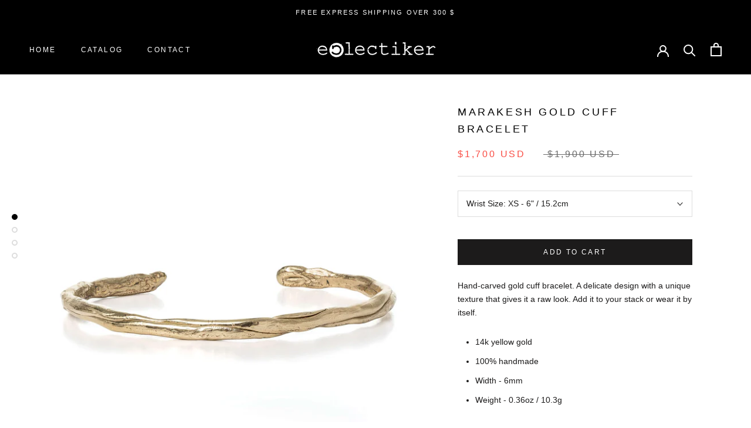

--- FILE ---
content_type: text/html; charset=UTF-8
request_url: https://app.inspon.com/dev-app/backend/api/api.php
body_size: 540
content:
{"product":{"title":"Marakesh Gold Cuff Bracelet","featuredImage":{"id":"gid:\/\/shopify\/ProductImage\/32253477847222"},"options":[{"name":"Wrist Size","values":["XS - 6\" \/ 15.2cm","S - 6.5\" \/ 16.5cm","M - 7\" \/ 17.8cm","L - 7.5\" \/ 19cm","XL - 8\" \/ 20.25cm","XXL - 8.5\" \/ 21.5cm"]}],"variants":[{"id":41645871792310,"option1":"XS - 6\" \/ 15.2cm","title":"XS - 6\" \/ 15.2cm","price":"1700.00"},{"id":41645871825078,"option1":"S - 6.5\" \/ 16.5cm","title":"S - 6.5\" \/ 16.5cm","price":"1700.00"},{"id":41645871857846,"option1":"M - 7\" \/ 17.8cm","title":"M - 7\" \/ 17.8cm","price":"1850.00"},{"id":41645871890614,"option1":"L - 7.5\" \/ 19cm","title":"L - 7.5\" \/ 19cm","price":"1850.00"},{"id":41645871923382,"option1":"XL - 8\" \/ 20.25cm","title":"XL - 8\" \/ 20.25cm","price":"1990.00"},{"id":41645871956150,"option1":"XXL - 8.5\" \/ 21.5cm","title":"XXL - 8.5\" \/ 21.5cm","price":"1990.00"}]},"collection":[{"title":"Bracelets"},{"title":"Eclectiker Handmade jewelry and accessories"},{"title":"silver bracelet"},{"title":"Bangle Bracelet"},{"title":"Cuff Bracelet"},{"title":"Silver Cuff Bracelet"},{"title":"Sterling Silver bracelet"},{"title":"Sterling Silver Cuff Bracelet"},{"title":"bangles bracelet"},{"title":"Couple Bracelet"},{"title":"Mens Necklace and Bracelet Set"},{"title":"Bracelet"},{"title":"Mens Bracelet"},{"title":"Gothic Jewelry"},{"title":"Summer Jewelry"},{"title":"Couples Jewelry"},{"title":"Goth Jewelry"},{"title":"Jewelry Sets"},{"title":"Statement Jewelry"},{"title":"Jewelry Maker"},{"title":"Couple Jewelry"},{"title":"925 Jewelry"},{"title":"hand carved bracelets"},{"title":"\u05e6\u05de\u05d9\u05d3 \u05dc\u05d2\u05d1\u05e8"},{"title":"\u05e6\u05de\u05d9\u05d3 \u05db\u05e1\u05e3 \u05dc\u05d2\u05d1\u05e8"},{"title":"\u05e6\u05de\u05d9\u05d3 \u05db\u05e1\u05e3 \u05dc\u05d2\u05d1\u05e8 925"},{"title":"\u05e6\u05de\u05d9\u05d3 \u05db\u05e1\u05e3 \u05e7\u05e9\u05d9\u05d7"},{"title":"\u05e6\u05de\u05d9\u05d3 \u05db\u05e1\u05e3 \u05d0\u05de\u05d9\u05ea\u05d9"},{"title":"\u05e6\u05de\u05d9\u05d3 \u05db\u05e1\u05e3 \u05dc\u05d0\u05d9\u05e9\u05d4"},{"title":"\u05e6\u05de\u05d9\u05d3 \u05db\u05e1\u05e3 925 \u05dc\u05d0\u05d9\u05e9\u05d4"},{"title":"\u05e6\u05de\u05d9\u05d3 \u05db\u05e1\u05e3"},{"title":"\u05e6\u05de\u05d9\u05d3\u05d9\u05dd \u05dc\u05d2\u05d1\u05e8"},{"title":"\u05e6\u05de\u05d9\u05d3\u05d9\u05dd \u05dc\u05d2\u05d1\u05e8\u05d9\u05dd"},{"title":"\u05e6\u05de\u05d9\u05d3\u05d9\u05dd \u05dc\u05d0\u05d9\u05e9\u05d4"},{"title":"\u05e6\u05de\u05d9\u05d3\u05d9\u05dd \u05d9\u05d5\u05e7\u05e8\u05ea\u05d9\u05d9\u05dd \u05dc\u05d2\u05d1\u05e8"},{"title":"\u05e6\u05de\u05d9\u05d3"},{"title":"\u05e6\u05de\u05d9\u05d3\u05d9 \u05db\u05e1\u05e3"},{"title":"\u05e6\u05de\u05d9\u05d3\u05d9\u05dd"},{"title":"\u05e6\u05de\u05d9\u05d3\u05d9\u05dd \u05dc\u05e0\u05e9\u05d9\u05dd"},{"title":"\u05ea\u05db\u05e9\u05d9\u05d8\u05d9\u05dd \u05dc\u05d2\u05d1\u05e8\u05d9\u05dd"},{"title":"Full collection"},{"title":"cuffs"},{"title":"couples jewelry and accessories"},{"title":"thick silver bracelet mens"},{"title":"Hand Carved Bracelets"},{"title":"unisex jewelry"},{"title":"Handmade Mens Bracelet"},{"title":"Silver Hand Bracelet"},{"title":"Eclectiker Festival Gear"},{"title":"Handmade Sterling Silver Cuff Bracelet"},{"title":"Gold Collection"}]}

--- FILE ---
content_type: text/html; charset=UTF-8
request_url: https://app.inspon.com/dev-app/backend/api/api.php
body_size: 10
content:
{"data":[{"fieldSize":"singleline","fieldname":"Custom Size","fontColor":"#000000","textColor":"#000","appVariant":[],"allVariants":false,"borderColor":"#cccccc","textFontSize":"14","tooltipColor":"#000","inputFontSize":"14","textFieldWidth":"auto","backgroundColor":"#fff","allVariantValues":["Equals\/\/?\/\/Wrist Size\/\/?\/\/Custom Size"],"placeholderColor":"#cccccc","productCondition":{"products":[],"condition":[],"collection":["Bracelets"],"prodTitleEqual":[],"prodTitleContains":[],"collectionTitleEqual":[],"collectionTitleContains":[]},"textFieldHeading":"Custom Size","thisProductCheck":false,"thisVariantCheck":false,"allConditionCheck":false,"anyConditionCheck":false,"textFieldRequired":false,"textFieldMaxLength":false,"textMaxLengthChars":"50","allConditionVariant":false,"allVariantValuesNew":[],"anyConditionVariant":true,"fieldResizeDisabled":true,"thisCollectionCheck":true,"defaultTextfieldFont":false,"noneConditionVariant":false,"showOnAllFieldsCheck":false,"textFieldPlaceholder":"Enter the size you want","textFieldtoolTipInfo":"","textFieldtoolTipOption":false,"data_id":"13935"}],"image_record":0,"notesAttr":"{\"notes\":false,\"buynowbutton\":false,\"anounceUpd\":true, \"newInstall\": false}","themeVersion":"1.0 theme"}

--- FILE ---
content_type: text/javascript
request_url: https://www.eclectiker.com/cdn/shop/t/19/assets/custom.js?v=183944157590872491501633951086
body_size: -762
content:
//# sourceMappingURL=/cdn/shop/t/19/assets/custom.js.map?v=183944157590872491501633951086
